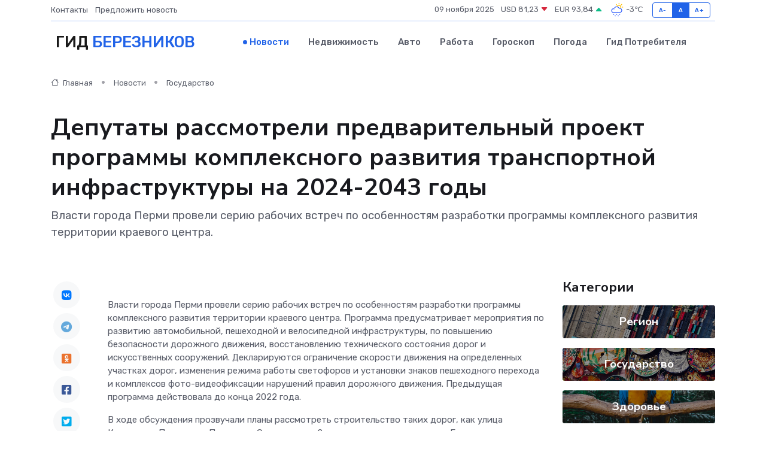

--- FILE ---
content_type: text/html; charset=UTF-8
request_url: https://berezniki-gid.ru/news/gosudarstvo/deputaty-rassmotreli-predvaritelnyy-proekt-programmy-kompleksnogo-razvitiya-transportnoy-infrastruktury-na-2024-2043-gody.htm
body_size: 10001
content:
<!DOCTYPE html>
<html lang="ru">
<head>
	<meta charset="utf-8">
	<meta name="csrf-token" content="OslBTrAfnbsSyfeqVzg9Z8F8fw2HQSDG2tv5bnom">
    <meta http-equiv="X-UA-Compatible" content="IE=edge">
    <meta name="viewport" content="width=device-width, initial-scale=1">
    <title>Депутаты рассмотрели предварительный проект программы комплексного развития транспортной инфраструктуры на 2024-2043 годы - новости Березников</title>
    <meta name="description" property="description" content="Власти города Перми провели серию рабочих встреч по особенностям разработки программы комплексного развития территории краевого центра.">
    
    <meta property="fb:pages" content="105958871990207" />
    <link rel="shortcut icon" type="image/x-icon" href="https://berezniki-gid.ru/favicon.svg">
    <link rel="canonical" href="https://berezniki-gid.ru/news/gosudarstvo/deputaty-rassmotreli-predvaritelnyy-proekt-programmy-kompleksnogo-razvitiya-transportnoy-infrastruktury-na-2024-2043-gody.htm">
    <link rel="preconnect" href="https://fonts.gstatic.com">
    <link rel="dns-prefetch" href="https://fonts.googleapis.com">
    <link rel="dns-prefetch" href="https://pagead2.googlesyndication.com">
    <link rel="dns-prefetch" href="https://res.cloudinary.com">
    <link href="https://fonts.googleapis.com/css2?family=Nunito+Sans:wght@400;700&family=Rubik:wght@400;500;700&display=swap" rel="stylesheet">
    <link rel="stylesheet" type="text/css" href="https://berezniki-gid.ru/assets/font-awesome/css/all.min.css">
    <link rel="stylesheet" type="text/css" href="https://berezniki-gid.ru/assets/bootstrap-icons/bootstrap-icons.css">
    <link rel="stylesheet" type="text/css" href="https://berezniki-gid.ru/assets/tiny-slider/tiny-slider.css">
    <link rel="stylesheet" type="text/css" href="https://berezniki-gid.ru/assets/glightbox/css/glightbox.min.css">
    <link rel="stylesheet" type="text/css" href="https://berezniki-gid.ru/assets/plyr/plyr.css">
    <link id="style-switch" rel="stylesheet" type="text/css" href="https://berezniki-gid.ru/assets/css/style.css">
    <link rel="stylesheet" type="text/css" href="https://berezniki-gid.ru/assets/css/style2.css">

    <meta name="twitter:card" content="summary">
    <meta name="twitter:site" content="@mysite">
    <meta name="twitter:title" content="Депутаты рассмотрели предварительный проект программы комплексного развития транспортной инфраструктуры на 2024-2043 годы - новости Березников">
    <meta name="twitter:description" content="Власти города Перми провели серию рабочих встреч по особенностям разработки программы комплексного развития территории краевого центра.">
    <meta name="twitter:creator" content="@mysite">
    <meta name="twitter:image:src" content="https://berezniki-gid.ru/images/logo.gif">
    <meta name="twitter:domain" content="berezniki-gid.ru">
    <meta name="twitter:card" content="summary_large_image" /><meta name="twitter:image" content="https://berezniki-gid.ru/images/logo.gif">

    <meta property="og:url" content="http://berezniki-gid.ru/news/gosudarstvo/deputaty-rassmotreli-predvaritelnyy-proekt-programmy-kompleksnogo-razvitiya-transportnoy-infrastruktury-na-2024-2043-gody.htm">
    <meta property="og:title" content="Депутаты рассмотрели предварительный проект программы комплексного развития транспортной инфраструктуры на 2024-2043 годы - новости Березников">
    <meta property="og:description" content="Власти города Перми провели серию рабочих встреч по особенностям разработки программы комплексного развития территории краевого центра.">
    <meta property="og:type" content="website">
    <meta property="og:image" content="https://berezniki-gid.ru/images/logo.gif">
    <meta property="og:locale" content="ru_RU">
    <meta property="og:site_name" content="Гид Березников">
    

    <link rel="image_src" href="https://berezniki-gid.ru/images/logo.gif" />

    <link rel="alternate" type="application/rss+xml" href="https://berezniki-gid.ru/feed" title="Березники: гид, новости, афиша">
        <script async src="https://pagead2.googlesyndication.com/pagead/js/adsbygoogle.js"></script>
    <script>
        (adsbygoogle = window.adsbygoogle || []).push({
            google_ad_client: "ca-pub-0899253526956684",
            enable_page_level_ads: true
        });
    </script>
        
    
    
    
    <script>if (window.top !== window.self) window.top.location.replace(window.self.location.href);</script>
    <script>if(self != top) { top.location=document.location;}</script>

<!-- Google tag (gtag.js) -->
<script async src="https://www.googletagmanager.com/gtag/js?id=G-71VQP5FD0J"></script>
<script>
  window.dataLayer = window.dataLayer || [];
  function gtag(){dataLayer.push(arguments);}
  gtag('js', new Date());

  gtag('config', 'G-71VQP5FD0J');
</script>
</head>
<body>
<script type="text/javascript" > (function(m,e,t,r,i,k,a){m[i]=m[i]||function(){(m[i].a=m[i].a||[]).push(arguments)}; m[i].l=1*new Date();k=e.createElement(t),a=e.getElementsByTagName(t)[0],k.async=1,k.src=r,a.parentNode.insertBefore(k,a)}) (window, document, "script", "https://mc.yandex.ru/metrika/tag.js", "ym"); ym(54006910, "init", {}); ym(86840228, "init", { clickmap:true, trackLinks:true, accurateTrackBounce:true, webvisor:true });</script> <noscript><div><img src="https://mc.yandex.ru/watch/54006910" style="position:absolute; left:-9999px;" alt="" /><img src="https://mc.yandex.ru/watch/86840228" style="position:absolute; left:-9999px;" alt="" /></div></noscript>
<script type="text/javascript">
    new Image().src = "//counter.yadro.ru/hit?r"+escape(document.referrer)+((typeof(screen)=="undefined")?"":";s"+screen.width+"*"+screen.height+"*"+(screen.colorDepth?screen.colorDepth:screen.pixelDepth))+";u"+escape(document.URL)+";h"+escape(document.title.substring(0,150))+";"+Math.random();
</script>
<!-- Rating@Mail.ru counter -->
<script type="text/javascript">
var _tmr = window._tmr || (window._tmr = []);
_tmr.push({id: "3138453", type: "pageView", start: (new Date()).getTime()});
(function (d, w, id) {
  if (d.getElementById(id)) return;
  var ts = d.createElement("script"); ts.type = "text/javascript"; ts.async = true; ts.id = id;
  ts.src = "https://top-fwz1.mail.ru/js/code.js";
  var f = function () {var s = d.getElementsByTagName("script")[0]; s.parentNode.insertBefore(ts, s);};
  if (w.opera == "[object Opera]") { d.addEventListener("DOMContentLoaded", f, false); } else { f(); }
})(document, window, "topmailru-code");
</script><noscript><div>
<img src="https://top-fwz1.mail.ru/counter?id=3138453;js=na" style="border:0;position:absolute;left:-9999px;" alt="Top.Mail.Ru" />
</div></noscript>
<!-- //Rating@Mail.ru counter -->

<header class="navbar-light navbar-sticky header-static">
    <div class="navbar-top d-none d-lg-block small">
        <div class="container">
            <div class="d-md-flex justify-content-between align-items-center my-1">
                <!-- Top bar left -->
                <ul class="nav">
                    <li class="nav-item">
                        <a class="nav-link ps-0" href="https://berezniki-gid.ru/contacts">Контакты</a>
                    </li>
                    <li class="nav-item">
                        <a class="nav-link ps-0" href="https://berezniki-gid.ru/sendnews">Предложить новость</a>
                    </li>
                    
                </ul>
                <!-- Top bar right -->
                <div class="d-flex align-items-center">
                    
                    <ul class="list-inline mb-0 text-center text-sm-end me-3">
						<li class="list-inline-item">
							<span>09 ноября 2025</span>
						</li>
                        <li class="list-inline-item">
                            <a class="nav-link px-0" href="https://berezniki-gid.ru/currency">
                                <span>USD 81,23 <i class="bi bi-caret-down-fill text-danger"></i></span>
                            </a>
						</li>
                        <li class="list-inline-item">
                            <a class="nav-link px-0" href="https://berezniki-gid.ru/currency">
                                <span>EUR 93,84 <i class="bi bi-caret-up-fill text-success"></i></span>
                            </a>
						</li>
						<li class="list-inline-item">
                            <a class="nav-link px-0" href="https://berezniki-gid.ru/pogoda">
                                <svg xmlns="http://www.w3.org/2000/svg" width="25" height="25" viewBox="0 0 30 30"><path fill="#315EFB" d="M18 26a1 1 0 1 0 0 2 1 1 0 0 0 0-2m-6 0a1 1 0 1 0 0 2 1 1 0 0 0 0-2m9-3a1 1 0 1 0 0 2 1 1 0 0 0 0-2m-6 0a1 1 0 1 0 0 2 1 1 0 0 0 0-2m-5 1a1 1 0 1 1-2 0 1 1 0 0 1 2 0zM0 0v30V0zm30 0v30V0zm-4.964 13.066a4.948 4.948 0 0 1 0 5.868A4.99 4.99 0 0 1 20.99 21H8.507a4.49 4.49 0 0 1-3.64-1.86 4.458 4.458 0 0 1 0-5.281A4.491 4.491 0 0 1 8.506 12c.686 0 1.37.159 1.996.473a.5.5 0 0 1 .16.766l-.33.399a.502.502 0 0 1-.598.132 2.976 2.976 0 0 0-3.346.608 3.007 3.007 0 0 0 .334 4.532c.527.396 1.177.59 1.836.59H20.94a3.54 3.54 0 0 0 2.163-.711 3.497 3.497 0 0 0 1.358-3.206 3.45 3.45 0 0 0-.706-1.727A3.486 3.486 0 0 0 20.99 12.5c-.07 0-.138.016-.208.02-.328.02-.645.085-.947.192a.496.496 0 0 1-.63-.287 4.637 4.637 0 0 0-.445-.874 4.495 4.495 0 0 0-.584-.733A4.461 4.461 0 0 0 14.998 9.5a4.46 4.46 0 0 0-3.177 1.318 2.326 2.326 0 0 0-.135.147.5.5 0 0 1-.592.131 5.78 5.78 0 0 0-.453-.19.5.5 0 0 1-.21-.79A5.97 5.97 0 0 1 14.998 8a5.97 5.97 0 0 1 4.237 1.757c.398.399.704.85.966 1.319.262-.042.525-.076.79-.076a4.99 4.99 0 0 1 4.045 2.066zM0 0v30V0zm30 0v30V0z"></path><path fill="#FFC000" d="M25.335 3.313a.5.5 0 0 0-.708 0l-1.414 1.414a.5.5 0 0 0 0 .707l.354.353a.5.5 0 0 0 .707 0l1.413-1.414a.5.5 0 0 0 0-.707l-.352-.353zm-10.958 0a.5.5 0 0 0-.708 0l-.353.353a.5.5 0 0 0 0 .707l1.414 1.414a.5.5 0 0 0 .707 0l.354-.353a.5.5 0 0 0 0-.707l-1.414-1.414zM25.501 8.75a.5.5 0 0 0-.5.5v.5a.5.5 0 0 0 .5.5h2a.5.5 0 0 0 .499-.5v-.5a.5.5 0 0 0-.5-.5h-2zM19.25 1a.5.5 0 0 0-.499.5v2a.5.5 0 0 0 .5.5h.5a.5.5 0 0 0 .5-.5v-2a.5.5 0 0 0-.5-.5h-.5zm-3.98 7.025C15.883 6.268 17.536 5 19.5 5A4.5 4.5 0 0 1 24 9.5c0 .784-.22 1.511-.572 2.153a4.997 4.997 0 0 0-1.406-.542A2.976 2.976 0 0 0 22.5 9.5c0-1.655-1.346-3-3-3a3 3 0 0 0-2.74 1.791 5.994 5.994 0 0 0-1.49-.266zM0 0v30V0zm30 0v30V0z"></path></svg>
                                <span>-3&#8451;</span>
                            </a>
						</li>
					</ul>

                    <!-- Font size accessibility START -->
                    <div class="btn-group me-2" role="group" aria-label="font size changer">
                        <input type="radio" class="btn-check" name="fntradio" id="font-sm">
                        <label class="btn btn-xs btn-outline-primary mb-0" for="font-sm">A-</label>

                        <input type="radio" class="btn-check" name="fntradio" id="font-default" checked>
                        <label class="btn btn-xs btn-outline-primary mb-0" for="font-default">A</label>

                        <input type="radio" class="btn-check" name="fntradio" id="font-lg">
                        <label class="btn btn-xs btn-outline-primary mb-0" for="font-lg">A+</label>
                    </div>

                    
                </div>
            </div>
            <!-- Divider -->
            <div class="border-bottom border-2 border-primary opacity-1"></div>
        </div>
    </div>

    <!-- Logo Nav START -->
    <nav class="navbar navbar-expand-lg">
        <div class="container">
            <!-- Logo START -->
            <a class="navbar-brand" href="https://berezniki-gid.ru" style="text-align: end;">
                
                			<span class="ms-2 fs-3 text-uppercase fw-normal">Гид <span style="color: #2163e8;">Березников</span></span>
                            </a>
            <!-- Logo END -->

            <!-- Responsive navbar toggler -->
            <button class="navbar-toggler ms-auto" type="button" data-bs-toggle="collapse"
                data-bs-target="#navbarCollapse" aria-controls="navbarCollapse" aria-expanded="false"
                aria-label="Toggle navigation">
                <span class="text-body h6 d-none d-sm-inline-block">Menu</span>
                <span class="navbar-toggler-icon"></span>
            </button>

            <!-- Main navbar START -->
            <div class="collapse navbar-collapse" id="navbarCollapse">
                <ul class="navbar-nav navbar-nav-scroll mx-auto">
                                        <li class="nav-item"> <a class="nav-link active" href="https://berezniki-gid.ru/news">Новости</a></li>
                                        <li class="nav-item"> <a class="nav-link" href="https://berezniki-gid.ru/realty">Недвижимость</a></li>
                                        <li class="nav-item"> <a class="nav-link" href="https://berezniki-gid.ru/auto">Авто</a></li>
                                        <li class="nav-item"> <a class="nav-link" href="https://berezniki-gid.ru/job">Работа</a></li>
                                        <li class="nav-item"> <a class="nav-link" href="https://berezniki-gid.ru/horoscope">Гороскоп</a></li>
                                        <li class="nav-item"> <a class="nav-link" href="https://berezniki-gid.ru/pogoda">Погода</a></li>
                                        <li class="nav-item"> <a class="nav-link" href="https://berezniki-gid.ru/poleznoe">Гид потребителя</a></li>
                                    </ul>
            </div>
            <!-- Main navbar END -->

            
        </div>
    </nav>
    <!-- Logo Nav END -->
</header>
    <main>
        <!-- =======================
                Main content START -->
        <section class="pt-3 pb-lg-5">
            <div class="container" data-sticky-container>
                <div class="row">
                    <!-- Main Post START -->
                    <div class="col-lg-9">
                        <!-- Categorie Detail START -->
                        <div class="mb-4">
							<nav aria-label="breadcrumb" itemscope itemtype="http://schema.org/BreadcrumbList">
								<ol class="breadcrumb breadcrumb-dots">
									<li class="breadcrumb-item" itemprop="itemListElement" itemscope itemtype="http://schema.org/ListItem">
										<meta itemprop="name" content="Гид Березников">
										<meta itemprop="position" content="1">
										<meta itemprop="item" content="https://berezniki-gid.ru">
										<a itemprop="url" href="https://berezniki-gid.ru">
										<i class="bi bi-house me-1"></i> Главная
										</a>
									</li>
									<li class="breadcrumb-item" itemprop="itemListElement" itemscope itemtype="http://schema.org/ListItem">
										<meta itemprop="name" content="Новости">
										<meta itemprop="position" content="2">
										<meta itemprop="item" content="https://berezniki-gid.ru/news">
										<a itemprop="url" href="https://berezniki-gid.ru/news"> Новости</a>
									</li>
									<li class="breadcrumb-item" aria-current="page" itemprop="itemListElement" itemscope itemtype="http://schema.org/ListItem">
										<meta itemprop="name" content="Государство">
										<meta itemprop="position" content="3">
										<meta itemprop="item" content="https://berezniki-gid.ru/news/gosudarstvo">
										<a itemprop="url" href="https://berezniki-gid.ru/news/gosudarstvo"> Государство</a>
									</li>
									<li aria-current="page" itemprop="itemListElement" itemscope itemtype="http://schema.org/ListItem">
									<meta itemprop="name" content="Депутаты рассмотрели предварительный проект программы комплексного развития транспортной инфраструктуры на 2024-2043 годы">
									<meta itemprop="position" content="4" />
									<meta itemprop="item" content="https://berezniki-gid.ru/news/gosudarstvo/deputaty-rassmotreli-predvaritelnyy-proekt-programmy-kompleksnogo-razvitiya-transportnoy-infrastruktury-na-2024-2043-gody.htm">
									</li>
								</ol>
							</nav>
						
                        </div>
                    </div>
                </div>
                <div class="row align-items-center">
                                                        <!-- Content -->
                    <div class="col-md-12 mt-4 mt-md-0">
                                            <h1 class="display-6">Депутаты рассмотрели предварительный проект программы комплексного развития транспортной инфраструктуры на 2024-2043 годы</h1>
                        <p class="lead">Власти города Перми провели серию рабочих встреч по особенностям разработки программы комплексного развития территории краевого центра.</p>
                    </div>
				                                    </div>
            </div>
        </section>
        <!-- =======================
        Main START -->
        <section class="pt-0">
            <div class="container position-relative" data-sticky-container>
                <div class="row">
                    <!-- Left sidebar START -->
                    <div class="col-md-1">
                        <div class="text-start text-lg-center mb-5" data-sticky data-margin-top="80" data-sticky-for="767">
                            <style>
                                .fa-vk::before {
                                    color: #07f;
                                }
                                .fa-telegram::before {
                                    color: #64a9dc;
                                }
                                .fa-facebook-square::before {
                                    color: #3b5998;
                                }
                                .fa-odnoklassniki-square::before {
                                    color: #eb722e;
                                }
                                .fa-twitter-square::before {
                                    color: #00aced;
                                }
                                .fa-whatsapp::before {
                                    color: #65bc54;
                                }
                                .fa-viber::before {
                                    color: #7b519d;
                                }
                                .fa-moimir svg {
                                    background-color: #168de2;
                                    height: 18px;
                                    width: 18px;
                                    background-size: 18px 18px;
                                    border-radius: 4px;
                                    margin-bottom: 2px;
                                }
                            </style>
                            <ul class="nav text-white-force">
                                <li class="nav-item">
                                    <a class="nav-link icon-md rounded-circle m-1 p-0 fs-5 bg-light" href="https://vk.com/share.php?url=https://berezniki-gid.ru/news/gosudarstvo/deputaty-rassmotreli-predvaritelnyy-proekt-programmy-kompleksnogo-razvitiya-transportnoy-infrastruktury-na-2024-2043-gody.htm&title=Депутаты рассмотрели предварительный проект программы комплексного развития транспортной инфраструктуры на 2024-2043 годы - новости Березников&utm_source=share" rel="nofollow" target="_blank">
                                        <i class="fab fa-vk align-middle text-body"></i>
                                    </a>
                                </li>
                                <li class="nav-item">
                                    <a class="nav-link icon-md rounded-circle m-1 p-0 fs-5 bg-light" href="https://t.me/share/url?url=https://berezniki-gid.ru/news/gosudarstvo/deputaty-rassmotreli-predvaritelnyy-proekt-programmy-kompleksnogo-razvitiya-transportnoy-infrastruktury-na-2024-2043-gody.htm&text=Депутаты рассмотрели предварительный проект программы комплексного развития транспортной инфраструктуры на 2024-2043 годы - новости Березников&utm_source=share" rel="nofollow" target="_blank">
                                        <i class="fab fa-telegram align-middle text-body"></i>
                                    </a>
                                </li>
                                <li class="nav-item">
                                    <a class="nav-link icon-md rounded-circle m-1 p-0 fs-5 bg-light" href="https://connect.ok.ru/offer?url=https://berezniki-gid.ru/news/gosudarstvo/deputaty-rassmotreli-predvaritelnyy-proekt-programmy-kompleksnogo-razvitiya-transportnoy-infrastruktury-na-2024-2043-gody.htm&title=Депутаты рассмотрели предварительный проект программы комплексного развития транспортной инфраструктуры на 2024-2043 годы - новости Березников&utm_source=share" rel="nofollow" target="_blank">
                                        <i class="fab fa-odnoklassniki-square align-middle text-body"></i>
                                    </a>
                                </li>
                                <li class="nav-item">
                                    <a class="nav-link icon-md rounded-circle m-1 p-0 fs-5 bg-light" href="https://www.facebook.com/sharer.php?src=sp&u=https://berezniki-gid.ru/news/gosudarstvo/deputaty-rassmotreli-predvaritelnyy-proekt-programmy-kompleksnogo-razvitiya-transportnoy-infrastruktury-na-2024-2043-gody.htm&title=Депутаты рассмотрели предварительный проект программы комплексного развития транспортной инфраструктуры на 2024-2043 годы - новости Березников&utm_source=share" rel="nofollow" target="_blank">
                                        <i class="fab fa-facebook-square align-middle text-body"></i>
                                    </a>
                                </li>
                                <li class="nav-item">
                                    <a class="nav-link icon-md rounded-circle m-1 p-0 fs-5 bg-light" href="https://twitter.com/intent/tweet?text=Депутаты рассмотрели предварительный проект программы комплексного развития транспортной инфраструктуры на 2024-2043 годы - новости Березников&url=https://berezniki-gid.ru/news/gosudarstvo/deputaty-rassmotreli-predvaritelnyy-proekt-programmy-kompleksnogo-razvitiya-transportnoy-infrastruktury-na-2024-2043-gody.htm&utm_source=share" rel="nofollow" target="_blank">
                                        <i class="fab fa-twitter-square align-middle text-body"></i>
                                    </a>
                                </li>
                                <li class="nav-item">
                                    <a class="nav-link icon-md rounded-circle m-1 p-0 fs-5 bg-light" href="https://api.whatsapp.com/send?text=Депутаты рассмотрели предварительный проект программы комплексного развития транспортной инфраструктуры на 2024-2043 годы - новости Березников https://berezniki-gid.ru/news/gosudarstvo/deputaty-rassmotreli-predvaritelnyy-proekt-programmy-kompleksnogo-razvitiya-transportnoy-infrastruktury-na-2024-2043-gody.htm&utm_source=share" rel="nofollow" target="_blank">
                                        <i class="fab fa-whatsapp align-middle text-body"></i>
                                    </a>
                                </li>
                                <li class="nav-item">
                                    <a class="nav-link icon-md rounded-circle m-1 p-0 fs-5 bg-light" href="viber://forward?text=Депутаты рассмотрели предварительный проект программы комплексного развития транспортной инфраструктуры на 2024-2043 годы - новости Березников https://berezniki-gid.ru/news/gosudarstvo/deputaty-rassmotreli-predvaritelnyy-proekt-programmy-kompleksnogo-razvitiya-transportnoy-infrastruktury-na-2024-2043-gody.htm&utm_source=share" rel="nofollow" target="_blank">
                                        <i class="fab fa-viber align-middle text-body"></i>
                                    </a>
                                </li>
                                <li class="nav-item">
                                    <a class="nav-link icon-md rounded-circle m-1 p-0 fs-5 bg-light" href="https://connect.mail.ru/share?url=https://berezniki-gid.ru/news/gosudarstvo/deputaty-rassmotreli-predvaritelnyy-proekt-programmy-kompleksnogo-razvitiya-transportnoy-infrastruktury-na-2024-2043-gody.htm&title=Депутаты рассмотрели предварительный проект программы комплексного развития транспортной инфраструктуры на 2024-2043 годы - новости Березников&utm_source=share" rel="nofollow" target="_blank">
                                        <i class="fab fa-moimir align-middle text-body"><svg viewBox='0 0 24 24' xmlns='http://www.w3.org/2000/svg'><path d='M8.889 9.667a1.333 1.333 0 100-2.667 1.333 1.333 0 000 2.667zm6.222 0a1.333 1.333 0 100-2.667 1.333 1.333 0 000 2.667zm4.77 6.108l-1.802-3.028a.879.879 0 00-1.188-.307.843.843 0 00-.313 1.166l.214.36a6.71 6.71 0 01-4.795 1.996 6.711 6.711 0 01-4.792-1.992l.217-.364a.844.844 0 00-.313-1.166.878.878 0 00-1.189.307l-1.8 3.028a.844.844 0 00.312 1.166.88.88 0 001.189-.307l.683-1.147a8.466 8.466 0 005.694 2.18 8.463 8.463 0 005.698-2.184l.685 1.151a.873.873 0 001.189.307.844.844 0 00.312-1.166z' fill='#FFF' fill-rule='evenodd'/></svg></i>
                                    </a>
                                </li>
                                
                            </ul>
                        </div>
                    </div>
                    <!-- Left sidebar END -->

                    <!-- Main Content START -->
                    <div class="col-md-10 col-lg-8 mb-5">
                        <div class="mb-4">
                                                    </div>
                        <div itemscope itemtype="http://schema.org/NewsArticle">
                            <meta itemprop="headline" content="Депутаты рассмотрели предварительный проект программы комплексного развития транспортной инфраструктуры на 2024-2043 годы">
                            <meta itemprop="identifier" content="https://berezniki-gid.ru/18580">
                            <span itemprop="articleBody"><p> Власти города Перми провели серию рабочих встреч по особенностям разработки программы комплексного развития территории краевого центра. Программа предусматривает мероприятия по развитию автомобильной, пешеходной и велосипедной инфраструктуры, по повышению безопасности дорожного движения, восстановлению технического состояния дорог и искусственных сооружений. Декларируются ограничение скорости движения на определенных участках дорог, изменения режима работы светофоров и установки знаков пешеходного перехода и комплексов фото-видеофиксации нарушений правил дорожного движения. Предыдущая программа действовала до конца 2022 года. </p> <p> В ходе обсуждения прозвучали планы рассмотреть строительство таких дорог, как улица Крисанова, Плеханова, Пушкина и Островского, 2-я очередь моста через реку Егошиху, провести трамвайную линию по ул. Революции с выходом в микрорайон Садовый. </p> <p> Депутаты высказали свое мнение о программе, сформулировали ряд предложений. Депутат Эдуард Гараев подчеркнул, что в отдалённых районах много дорог, находящихся в ненормативном состоянии. Депутат Владимир Манин отметил, что при строительстве дорог необходимо обратить внимание на удобство пешеходных переходов. Депутат Эдуард Мирзамухаметов сказал, что в ремонте нуждаются ул. Ольховская и Памирская. 
										
											
											

										

							    		



</p> <p> &laquo;Депутатский корпус будет тщательно отслеживать все дорожные работы, взаимодействовать с администрацией и краем. Планов достаточно много, главное не ослаблять набранный темп, использовать имеющиеся финансовые возможности для развития транспортной инфраструктуры города. В этом заинтересованы все пермяки&raquo;, - отметил председатель Пермской городской Думы Дмитрий Малютин. </p> <p> &nbsp;  </p> <p> &nbsp;  </p> <p> &nbsp;  </p> <p> &nbsp; &nbsp; &nbsp; &nbsp; &nbsp; &nbsp; &nbsp; &nbsp; &nbsp; &nbsp; &nbsp; &nbsp; &nbsp; &nbsp; &nbsp; &nbsp; &nbsp; &nbsp; &nbsp; &nbsp; &nbsp; &nbsp; &nbsp; &nbsp; &nbsp; &nbsp; &nbsp; &nbsp; &nbsp; &nbsp;  </p> </p> <p></span>
                        </div>
                                                                        <div><a href="http://www.duma.perm.ru/press/news/2023/11/20601/" target="_blank" rel="author">Источник</a></div>
                                                                        <div class="col-12 mt-3"><a href="https://berezniki-gid.ru/sendnews">Предложить новость</a></div>
                        <div class="col-12 mt-5">
                            <h2 class="my-3">Последние новости</h2>
                            <div class="row gy-4">
                                <!-- Card item START -->
<div class="col-sm-6">
    <div class="card" itemscope="" itemtype="http://schema.org/BlogPosting">
        <!-- Card img -->
        <div class="position-relative">
                        <img class="card-img" src="https://res.cloudinary.com/dyz1zmvhk/image/upload/c_fill,w_420,h_315,q_auto,g_face/husq7xacfimnpixcds4f" alt="Ремонт или замена: что выгоднее для блока питания" itemprop="image">
                    </div>
        <div class="card-body px-0 pt-3" itemprop="name">
            <h4 class="card-title" itemprop="headline"><a href="https://berezniki-gid.ru/news/ekonomika/remont-ili-zamena-chto-vygodnee-dlya-bloka-pitaniya.htm"
                    class="btn-link text-reset fw-bold" itemprop="url">Ремонт или замена: что выгоднее для блока питания</a></h4>
            <p class="card-text" itemprop="articleBody">Считаем реальные затраты и ищем баланс между экономией и надёжностью</p>
        </div>
        <meta itemprop="author" content="Редактор"/>
        <meta itemscope itemprop="mainEntityOfPage" itemType="https://schema.org/WebPage" itemid="https://berezniki-gid.ru/news/ekonomika/remont-ili-zamena-chto-vygodnee-dlya-bloka-pitaniya.htm"/>
        <meta itemprop="dateModified" content="2025-09-24"/>
        <meta itemprop="datePublished" content="2025-09-24"/>
    </div>
</div>
<!-- Card item END -->
<!-- Card item START -->
<div class="col-sm-6">
    <div class="card" itemscope="" itemtype="http://schema.org/BlogPosting">
        <!-- Card img -->
        <div class="position-relative">
                        <img class="card-img" src="https://res.cloudinary.com/dyz1zmvhk/image/upload/c_fill,w_420,h_315,q_auto,g_face/lkqzygxsfnmeqyi9emib" alt="Самостоятельный ремонт частотного преобразователя: что реально сделать дома?" itemprop="image">
                    </div>
        <div class="card-body px-0 pt-3" itemprop="name">
            <h4 class="card-title" itemprop="headline"><a href="https://berezniki-gid.ru/news/ekonomika/samostoyatelnyy-remont-chastotnogo-preobrazovatelya-chto-realno-sdelat-doma.htm"
                    class="btn-link text-reset fw-bold" itemprop="url">Самостоятельный ремонт частотного преобразователя: что реально сделать дома?</a></h4>
            <p class="card-text" itemprop="articleBody">Можно ли вдохнуть жизнь в «частотник» без мастерской? Рассказываем, какие поломки реально устранить своими руками</p>
        </div>
        <meta itemprop="author" content="Редактор"/>
        <meta itemscope itemprop="mainEntityOfPage" itemType="https://schema.org/WebPage" itemid="https://berezniki-gid.ru/news/ekonomika/samostoyatelnyy-remont-chastotnogo-preobrazovatelya-chto-realno-sdelat-doma.htm"/>
        <meta itemprop="dateModified" content="2025-07-01"/>
        <meta itemprop="datePublished" content="2025-07-01"/>
    </div>
</div>
<!-- Card item END -->
<!-- Card item START -->
<div class="col-sm-6">
    <div class="card" itemscope="" itemtype="http://schema.org/BlogPosting">
        <!-- Card img -->
        <div class="position-relative">
                        <img class="card-img" src="https://res.cloudinary.com/dyz1zmvhk/image/upload/c_fill,w_420,h_315,q_auto,g_face/l9gptbxj92ywhxbej8ku" alt="Ремонт Дворца культуры «Мечта» продолжается" itemprop="image">
                    </div>
        <div class="card-body px-0 pt-3" itemprop="name">
            <h4 class="card-title" itemprop="headline"><a href="https://berezniki-gid.ru/news/region/remont-dvorca-kultury-mechta-prodolzhaetsya.htm"
                    class="btn-link text-reset fw-bold" itemprop="url">Ремонт Дворца культуры «Мечта» продолжается</a></h4>
            <p class="card-text" itemprop="articleBody">Руководители окружной администрации и депутаты Думы Кунгурского округа встретились с подрядчиком, чтобы узнать, какие работы ведутся сейчас по ремонту Дворца культуры «Мечта».</p>
        </div>
        <meta itemprop="author" content="Редактор"/>
        <meta itemscope itemprop="mainEntityOfPage" itemType="https://schema.org/WebPage" itemid="https://berezniki-gid.ru/news/region/remont-dvorca-kultury-mechta-prodolzhaetsya.htm"/>
        <meta itemprop="dateModified" content="2025-04-06"/>
        <meta itemprop="datePublished" content="2025-04-06"/>
    </div>
</div>
<!-- Card item END -->
<!-- Card item START -->
<div class="col-sm-6">
    <div class="card" itemscope="" itemtype="http://schema.org/BlogPosting">
        <!-- Card img -->
        <div class="position-relative">
            <img class="card-img" src="https://res.cloudinary.com/dyrkqtkvm/image/upload/c_fill,w_420,h_315,q_auto,g_face/dd3txzimvthknj2dpnk7" alt="Герои‑невидимки: 10 мест, где вы сталкиваетесь со стойками СОН ежедневно" itemprop="image">
        </div>
        <div class="card-body px-0 pt-3" itemprop="name">
            <h4 class="card-title" itemprop="headline"><a href="https://tumen-gid.ru/news/ekonomika/geroi-nevidimki-10-mest-gde-vy-stalkivaetes-so-stoykami-son-ezhednevno.htm" class="btn-link text-reset fw-bold" itemprop="url">Герои‑невидимки: 10 мест, где вы сталкиваетесь со стойками СОН ежедневно</a></h4>
            <p class="card-text" itemprop="articleBody">Железобетонные стойки СОН окружают нас повсюду — даже если мы не знаем, что это они</p>
        </div>
        <meta itemprop="author" content="Редактор"/>
        <meta itemscope itemprop="mainEntityOfPage" itemType="https://schema.org/WebPage" itemid="https://tumen-gid.ru/news/ekonomika/geroi-nevidimki-10-mest-gde-vy-stalkivaetes-so-stoykami-son-ezhednevno.htm"/>
        <meta itemprop="dateModified" content="2025-11-09"/>
        <meta itemprop="datePublished" content="2025-11-09"/>
    </div>
</div>
<!-- Card item END -->
                            </div>
                        </div>
						<div class="col-12 bg-primary bg-opacity-10 p-2 mt-3 rounded">
							На этом сайте вы сможете узнать актуальные данные о <a href="https://prohladnyi-gid.ru/pogoda">погоде в Прохладном</a>, включая прогнозы на ближайшие дни и часы
						</div>
                        <!-- Comments START -->
                        <div class="mt-5">
                            <h3>Комментарии (0)</h3>
                        </div>
                        <!-- Comments END -->
                        <!-- Reply START -->
                        <div>
                            <h3>Добавить комментарий</h3>
                            <small>Ваш email не публикуется. Обязательные поля отмечены *</small>
                            <form class="row g-3 mt-2">
                                <div class="col-md-6">
                                    <label class="form-label">Имя *</label>
                                    <input type="text" class="form-control" aria-label="First name">
                                </div>
                                <div class="col-md-6">
                                    <label class="form-label">Email *</label>
                                    <input type="email" class="form-control">
                                </div>
                                <div class="col-12">
                                    <label class="form-label">Текст комментария *</label>
                                    <textarea class="form-control" rows="3"></textarea>
                                </div>
                                <div class="col-12">
                                    <button type="submit" class="btn btn-primary">Оставить комментарий</button>
                                </div>
                            </form>
                        </div>
                        <!-- Reply END -->
                    </div>
                    <!-- Main Content END -->
                    <!-- Right sidebar START -->
                    <div class="col-lg-3 d-none d-lg-block">
                        <div data-sticky data-margin-top="80" data-sticky-for="991">
                            <!-- Categories -->
                            <div>
                                <h4 class="mb-3">Категории</h4>
                                                                    <!-- Category item -->
                                    <div class="text-center mb-3 card-bg-scale position-relative overflow-hidden rounded"
                                        style="background-image:url(https://berezniki-gid.ru/assets/images/blog/4by3/05.jpg); background-position: center left; background-size: cover;">
                                        <div class="bg-dark-overlay-4 p-3">
                                            <a href="https://berezniki-gid.ru/news/region"
                                                class="stretched-link btn-link fw-bold text-white h5">Регион</a>
                                        </div>
                                    </div>
                                                                    <!-- Category item -->
                                    <div class="text-center mb-3 card-bg-scale position-relative overflow-hidden rounded"
                                        style="background-image:url(https://berezniki-gid.ru/assets/images/blog/4by3/04.jpg); background-position: center left; background-size: cover;">
                                        <div class="bg-dark-overlay-4 p-3">
                                            <a href="https://berezniki-gid.ru/news/gosudarstvo"
                                                class="stretched-link btn-link fw-bold text-white h5">Государство</a>
                                        </div>
                                    </div>
                                                                    <!-- Category item -->
                                    <div class="text-center mb-3 card-bg-scale position-relative overflow-hidden rounded"
                                        style="background-image:url(https://berezniki-gid.ru/assets/images/blog/4by3/03.jpg); background-position: center left; background-size: cover;">
                                        <div class="bg-dark-overlay-4 p-3">
                                            <a href="https://berezniki-gid.ru/news/zdorove"
                                                class="stretched-link btn-link fw-bold text-white h5">Здоровье</a>
                                        </div>
                                    </div>
                                                                    <!-- Category item -->
                                    <div class="text-center mb-3 card-bg-scale position-relative overflow-hidden rounded"
                                        style="background-image:url(https://berezniki-gid.ru/assets/images/blog/4by3/03.jpg); background-position: center left; background-size: cover;">
                                        <div class="bg-dark-overlay-4 p-3">
                                            <a href="https://berezniki-gid.ru/news/ekonomika"
                                                class="stretched-link btn-link fw-bold text-white h5">Экономика</a>
                                        </div>
                                    </div>
                                                                    <!-- Category item -->
                                    <div class="text-center mb-3 card-bg-scale position-relative overflow-hidden rounded"
                                        style="background-image:url(https://berezniki-gid.ru/assets/images/blog/4by3/05.jpg); background-position: center left; background-size: cover;">
                                        <div class="bg-dark-overlay-4 p-3">
                                            <a href="https://berezniki-gid.ru/news/politika"
                                                class="stretched-link btn-link fw-bold text-white h5">Политика</a>
                                        </div>
                                    </div>
                                                                    <!-- Category item -->
                                    <div class="text-center mb-3 card-bg-scale position-relative overflow-hidden rounded"
                                        style="background-image:url(https://berezniki-gid.ru/assets/images/blog/4by3/04.jpg); background-position: center left; background-size: cover;">
                                        <div class="bg-dark-overlay-4 p-3">
                                            <a href="https://berezniki-gid.ru/news/nauka-i-obrazovanie"
                                                class="stretched-link btn-link fw-bold text-white h5">Наука и Образование</a>
                                        </div>
                                    </div>
                                                                    <!-- Category item -->
                                    <div class="text-center mb-3 card-bg-scale position-relative overflow-hidden rounded"
                                        style="background-image:url(https://berezniki-gid.ru/assets/images/blog/4by3/03.jpg); background-position: center left; background-size: cover;">
                                        <div class="bg-dark-overlay-4 p-3">
                                            <a href="https://berezniki-gid.ru/news/proisshestviya"
                                                class="stretched-link btn-link fw-bold text-white h5">Происшествия</a>
                                        </div>
                                    </div>
                                                                    <!-- Category item -->
                                    <div class="text-center mb-3 card-bg-scale position-relative overflow-hidden rounded"
                                        style="background-image:url(https://berezniki-gid.ru/assets/images/blog/4by3/06.jpg); background-position: center left; background-size: cover;">
                                        <div class="bg-dark-overlay-4 p-3">
                                            <a href="https://berezniki-gid.ru/news/religiya"
                                                class="stretched-link btn-link fw-bold text-white h5">Религия</a>
                                        </div>
                                    </div>
                                                                    <!-- Category item -->
                                    <div class="text-center mb-3 card-bg-scale position-relative overflow-hidden rounded"
                                        style="background-image:url(https://berezniki-gid.ru/assets/images/blog/4by3/02.jpg); background-position: center left; background-size: cover;">
                                        <div class="bg-dark-overlay-4 p-3">
                                            <a href="https://berezniki-gid.ru/news/kultura"
                                                class="stretched-link btn-link fw-bold text-white h5">Культура</a>
                                        </div>
                                    </div>
                                                                    <!-- Category item -->
                                    <div class="text-center mb-3 card-bg-scale position-relative overflow-hidden rounded"
                                        style="background-image:url(https://berezniki-gid.ru/assets/images/blog/4by3/06.jpg); background-position: center left; background-size: cover;">
                                        <div class="bg-dark-overlay-4 p-3">
                                            <a href="https://berezniki-gid.ru/news/sport"
                                                class="stretched-link btn-link fw-bold text-white h5">Спорт</a>
                                        </div>
                                    </div>
                                                                    <!-- Category item -->
                                    <div class="text-center mb-3 card-bg-scale position-relative overflow-hidden rounded"
                                        style="background-image:url(https://berezniki-gid.ru/assets/images/blog/4by3/08.jpg); background-position: center left; background-size: cover;">
                                        <div class="bg-dark-overlay-4 p-3">
                                            <a href="https://berezniki-gid.ru/news/obschestvo"
                                                class="stretched-link btn-link fw-bold text-white h5">Общество</a>
                                        </div>
                                    </div>
                                                            </div>
                        </div>
                    </div>
                    <!-- Right sidebar END -->
                </div>
        </section>
    </main>
<footer class="bg-dark pt-5">
    
    <!-- Footer copyright START -->
    <div class="bg-dark-overlay-3 mt-5">
        <div class="container">
            <div class="row align-items-center justify-content-md-between py-4">
                <div class="col-md-6">
                    <!-- Copyright -->
                    <div class="text-center text-md-start text-primary-hover text-muted">
                        &#169;2025 Березники. Все права защищены.
                    </div>
                </div>
                
            </div>
        </div>
    </div>
    <!-- Footer copyright END -->
    <script type="application/ld+json">
        {"@context":"https:\/\/schema.org","@type":"Organization","name":"\u0411\u0435\u0440\u0435\u0437\u043d\u0438\u043a\u0438 - \u0433\u0438\u0434, \u043d\u043e\u0432\u043e\u0441\u0442\u0438, \u0430\u0444\u0438\u0448\u0430","url":"https:\/\/berezniki-gid.ru","sameAs":["https:\/\/vk.com\/public208028446","https:\/\/t.me\/berezniki_gid"]}
    </script>
</footer>
<!-- Back to top -->
<div class="back-top"><i class="bi bi-arrow-up-short"></i></div>
<script src="https://berezniki-gid.ru/assets/bootstrap/js/bootstrap.bundle.min.js"></script>
<script src="https://berezniki-gid.ru/assets/tiny-slider/tiny-slider.js"></script>
<script src="https://berezniki-gid.ru/assets/sticky-js/sticky.min.js"></script>
<script src="https://berezniki-gid.ru/assets/glightbox/js/glightbox.min.js"></script>
<script src="https://berezniki-gid.ru/assets/plyr/plyr.js"></script>
<script src="https://berezniki-gid.ru/assets/js/functions.js"></script>
<script src="https://yastatic.net/share2/share.js" async></script>
<script defer src="https://static.cloudflareinsights.com/beacon.min.js/vcd15cbe7772f49c399c6a5babf22c1241717689176015" integrity="sha512-ZpsOmlRQV6y907TI0dKBHq9Md29nnaEIPlkf84rnaERnq6zvWvPUqr2ft8M1aS28oN72PdrCzSjY4U6VaAw1EQ==" data-cf-beacon='{"version":"2024.11.0","token":"c9e3ee5c221a4bc88d843a9f3f05dad5","r":1,"server_timing":{"name":{"cfCacheStatus":true,"cfEdge":true,"cfExtPri":true,"cfL4":true,"cfOrigin":true,"cfSpeedBrain":true},"location_startswith":null}}' crossorigin="anonymous"></script>
</body>
</html>


--- FILE ---
content_type: text/html; charset=utf-8
request_url: https://www.google.com/recaptcha/api2/aframe
body_size: 268
content:
<!DOCTYPE HTML><html><head><meta http-equiv="content-type" content="text/html; charset=UTF-8"></head><body><script nonce="CoTCJFH6IrAfsw0tAGfVaQ">/** Anti-fraud and anti-abuse applications only. See google.com/recaptcha */ try{var clients={'sodar':'https://pagead2.googlesyndication.com/pagead/sodar?'};window.addEventListener("message",function(a){try{if(a.source===window.parent){var b=JSON.parse(a.data);var c=clients[b['id']];if(c){var d=document.createElement('img');d.src=c+b['params']+'&rc='+(localStorage.getItem("rc::a")?sessionStorage.getItem("rc::b"):"");window.document.body.appendChild(d);sessionStorage.setItem("rc::e",parseInt(sessionStorage.getItem("rc::e")||0)+1);localStorage.setItem("rc::h",'1762663070016');}}}catch(b){}});window.parent.postMessage("_grecaptcha_ready", "*");}catch(b){}</script></body></html>